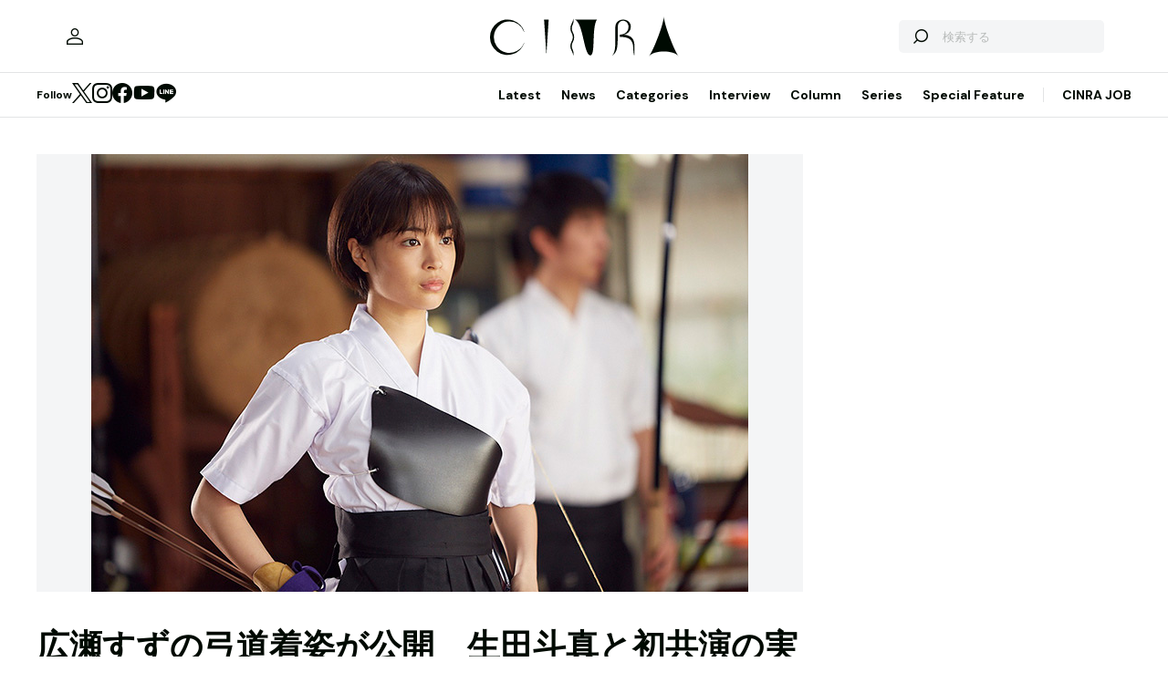

--- FILE ---
content_type: text/html; charset=utf-8
request_url: https://www.google.com/recaptcha/api2/aframe
body_size: 271
content:
<!DOCTYPE HTML><html><head><meta http-equiv="content-type" content="text/html; charset=UTF-8"></head><body><script nonce="A9szTU3jM85MyXdyDnqZvQ">/** Anti-fraud and anti-abuse applications only. See google.com/recaptcha */ try{var clients={'sodar':'https://pagead2.googlesyndication.com/pagead/sodar?'};window.addEventListener("message",function(a){try{if(a.source===window.parent){var b=JSON.parse(a.data);var c=clients[b['id']];if(c){var d=document.createElement('img');d.src=c+b['params']+'&rc='+(localStorage.getItem("rc::a")?sessionStorage.getItem("rc::b"):"");window.document.body.appendChild(d);sessionStorage.setItem("rc::e",parseInt(sessionStorage.getItem("rc::e")||0)+1);localStorage.setItem("rc::h",'1763071123040');}}}catch(b){}});window.parent.postMessage("_grecaptcha_ready", "*");}catch(b){}</script></body></html>

--- FILE ---
content_type: application/javascript; charset=utf-8
request_url: https://www.cinra.net/assets/js/chunk/105.chunk.22c67.js
body_size: 4446
content:
"use strict";(self.webpackChunkweb_cinra=self.webpackChunkweb_cinra||[]).push([[105],{87567:function(e,t,r){r.d(t,{Z:function(){return c}});r(69070),r(47941),r(82526),r(57327),r(41539),r(38880),r(54747),r(49337),r(33321);var n=r(43407);function o(e,t){var r=Object.keys(e);if(Object.getOwnPropertySymbols){var n=Object.getOwnPropertySymbols(e);t&&(n=n.filter((function(t){return Object.getOwnPropertyDescriptor(e,t).enumerable}))),r.push.apply(r,n)}return r}function a(e,t,r){return t in e?Object.defineProperty(e,t,{value:r,enumerable:!0,configurable:!0,writable:!0}):e[t]=r,e}function i(e,t){for(var r=0;r<t.length;r++){var n=t[r];n.enumerable=n.enumerable||!1,n.configurable=!0,"value"in n&&(n.writable=!0),Object.defineProperty(e,n.key,n)}}var c=function(){function e(t){!function(e,t){if(!(e instanceof t))throw new TypeError("Cannot call a class as a function")}(this,e),this.el=document.querySelector(t),this.instance=null,this.el&&this.setup()}var t,r,c;return t=e,r=[{key:"setup",value:function(){var e=this.el.dataset.galleryShortcut;n.Z.render("Gallery",this.el,function(e){for(var t=1;t<arguments.length;t++){var r=null!=arguments[t]?arguments[t]:{};t%2?o(Object(r),!0).forEach((function(t){a(e,t,r[t])})):Object.getOwnPropertyDescriptors?Object.defineProperties(e,Object.getOwnPropertyDescriptors(r)):o(Object(r)).forEach((function(t){Object.defineProperty(e,t,Object.getOwnPropertyDescriptor(r,t))}))}return e}({},e?{galleryShortcut:e}:{}))}}],r&&i(t.prototype,r),c&&i(t,c),Object.defineProperty(t,"prototype",{writable:!1}),e}()},92405:function(e,t,r){r.d(t,{Z:function(){return c}});r(41539),r(54747),r(92222),r(69070),r(82526),r(41817),r(32165),r(66992),r(78783),r(33948),r(91038),r(47042),r(68309),r(74916);var n=r(30789);function o(e){return function(e){if(Array.isArray(e))return a(e)}(e)||function(e){if("undefined"!=typeof Symbol&&null!=e[Symbol.iterator]||null!=e["@@iterator"])return Array.from(e)}(e)||function(e,t){if(!e)return;if("string"==typeof e)return a(e,t);var r=Object.prototype.toString.call(e).slice(8,-1);"Object"===r&&e.constructor&&(r=e.constructor.name);if("Map"===r||"Set"===r)return Array.from(e);if("Arguments"===r||/^(?:Ui|I)nt(?:8|16|32)(?:Clamped)?Array$/.test(r))return a(e,t)}(e)||function(){throw new TypeError("Invalid attempt to spread non-iterable instance.\nIn order to be iterable, non-array objects must have a [Symbol.iterator]() method.")}()}function a(e,t){(null==t||t>e.length)&&(t=e.length);for(var r=0,n=new Array(t);r<t;r++)n[r]=e[r];return n}function i(e,t){for(var r=0;r<t.length;r++){var n=t[r];n.enumerable=n.enumerable||!1,n.configurable=!0,"value"in n&&(n.writable=!0),Object.defineProperty(e,n.key,n)}}var c=function(){function e(t){!function(e,t){if(!(e instanceof t))throw new TypeError("Cannot call a class as a function")}(this,e),this.el=document.querySelectorAll(t),this.el.length&&this.initialize()}var t,r,a;return t=e,(r=[{key:"initialize",value:function(){var e=this,t=(document.head.querySelector("meta[property$=title]")||{}).content;o(this.el).forEach((function(r){var n=r.dataset.provider,o=r.dataset.text||t||"",a=r.dataset.url||location.href;r.href=e.getShareUrl({provider:n,text:o,url:a}),e.bind(r)}))}},{key:"bind",value:function(e){e.addEventListener("click",this.onClickShare)}},{key:"getShareUrl",value:function(e){var t=e.provider,r=e.text,o=e.url,a=encodeURIComponent(o),i=encodeURIComponent((0,n.fF)(r));return{facebook:"https://www.facebook.com/sharer/sharer.php?u=".concat(a),twitter:"https://twitter.com/intent/tweet?url=".concat(a,"&text=").concat(i),hatebu:"http://b.hatena.ne.jp/add?&url=".concat(a),pocket:"https://getpocket.com/edit?url=".concat(a,"&title=").concat(i),line:"http://line.me/R/msg/text/?".concat(i,"\n").concat(a)}[t]}},{key:"onClickShare",value:function(e){var t=e.currentTarget;window.open(t.href,"_blank","width=480, height=480"),e.preventDefault()}}])&&i(t.prototype,r),a&&i(t,a),Object.defineProperty(t,"prototype",{writable:!1}),e}()},37105:function(e,t,r){r.r(t),r.d(t,{default:function(){return u}});r(69070);var n=r(8024),o=r(92405),a=r(68752),i=r(1007),c=r(87567);function l(e,t){for(var r=0;r<t.length;r++){var n=t[r];n.enumerable=n.enumerable||!1,n.configurable=!0,"value"in n&&(n.writable=!0),Object.defineProperty(e,n.key,n)}}var u=function(){function e(){!function(e,t){if(!(e instanceof t))throw new TypeError("Cannot call a class as a function")}(this,e),this.modules={social:new o.Z(".js-social"),article:new a.Z(".js-article"),largeImage:new i.Z(".js-largeImage"),reactGallery:new c.Z(".js-galleryContainer")},this.initialize()}var t,r,u;return t=e,(r=[{key:"initialize",value:function(){n.Z.addModules(this.modules)}}])&&l(t.prototype,r),u&&l(t,u),Object.defineProperty(t,"prototype",{writable:!1}),e}()}}]);
//# sourceMappingURL=105.chunk.22c67.js.map

--- FILE ---
content_type: image/svg+xml
request_url: https://www.cinra.net/assets/img/logo/cinra.svg
body_size: 2168
content:
<svg xmlns="http://www.w3.org/2000/svg" width="188.777" height="40" viewBox="0 0 188.777 40"><g transform="translate(-295.319 -270.115)"><path d="M521.577,270.115c0,6.667-10.026,33.333-15.04,40,5.014-6.667,25.066-6.667,30.079,0C531.6,303.448,521.577,276.782,521.577,270.115Z" transform="translate(-52.521)" fill="#000a02"/><path d="M314.78,276.208a15.592,15.592,0,0,1,14.693,10.4l.233-.031a17.6,17.6,0,1,0-.124,10.871c-.083-.007-.162-.025-.243-.037a15.6,15.6,0,1,1-14.559-21.2Z" transform="translate(0 -1.02)" fill="#000a02"/><path d="M371.641,274.217h-4.206a.177.177,0,0,0-.177.187c.179,2.754,2.275,34.927,2.276,34.943s.008.016.008,0l2.276-34.941A.177.177,0,0,0,371.641,274.217Z" transform="translate(-17.888 -1.02)" fill="#000a02"/><path d="M408.312,274.217a.066.066,0,0,0-.017.13c8.281,3.181,8.892,35.543,15.364,35.543,5.432,0,1.113-27.514,6.617-35.57.041-.059.028-.1-.064-.1Z" transform="translate(-28.079 -1.02)" fill="#000a02"/><path d="M406,291.627a8.609,8.609,0,0,0-1.219-4.619,7.731,7.731,0,0,1-1.1-3.889.1.1,0,0,0,0-.02l0-.068c0-.066,0-.132,0-.2a7.767,7.767,0,0,1,.929-3.8c.061-.129.122-.259.182-.388a8.252,8.252,0,0,0,.554-5.114.079.079,0,0,0-.085-.062.084.084,0,0,0-.079.071,17.245,17.245,0,0,1-1.685,4.672l-.021.04a8.608,8.608,0,0,0-1.2,4.578c0,.134,0,.263.008.39a.072.072,0,0,0,0,.018l0,.036c.008.219.022.436.043.645l.013.117c.02.18.044.354.072.515l.023.141a.062.062,0,0,0,.007.02,9.252,9.252,0,0,0,1.051,2.736,8.437,8.437,0,0,1,0,8.36,9.356,9.356,0,0,0-.021,9.2l.021.04a17.249,17.249,0,0,1,1.685,4.672.085.085,0,0,0,.079.071h0a.084.084,0,0,0,.081-.062,8.254,8.254,0,0,0-.554-5.115c-.059-.129-.121-.259-.182-.388a8.333,8.333,0,0,1,.18-7.976A8.609,8.609,0,0,0,406,291.627Z" transform="translate(-26.594 -0.834)" fill="#000a02"/><path d="M477.544,292.4c-1.757-1.83-4.425-2.84-8.125-3.068a8.327,8.327,0,0,0,4.763-2.294,7.736,7.736,0,0,0,2.4-5.367c0-9.82-15.516-9.685-15.516-.016,0,19.93.374,23.73-2.9,28.193,0,.017-.086.353.3,0,4.866-4.456,5.075-6.754,5.075-28.4,0-8.011,10.677-8.011,10.677.292a7.073,7.073,0,0,1-2,5.12,8.561,8.561,0,0,1-6.219,2.4.082.082,0,0,0-.023,0c-.026,0-.12.007-.213.007a.166.166,0,0,0-.181.158v1.922a.145.145,0,0,0,.152.145c5.709,0,9.411,1.279,11.317,3.909,1.7,2.341,1.848,5.513,1.994,8.58a28.176,28.176,0,0,0,.609,5.449c.049.191.193.341.319.341a.177.177,0,0,0,.029,0c.046-.008.153-.052.128-.271a33.639,33.639,0,0,1-.024-4.948C480.284,300.284,480.481,295.458,477.544,292.4Z" transform="translate(-40.492 -1.054)" fill="#000a02"/></g></svg>